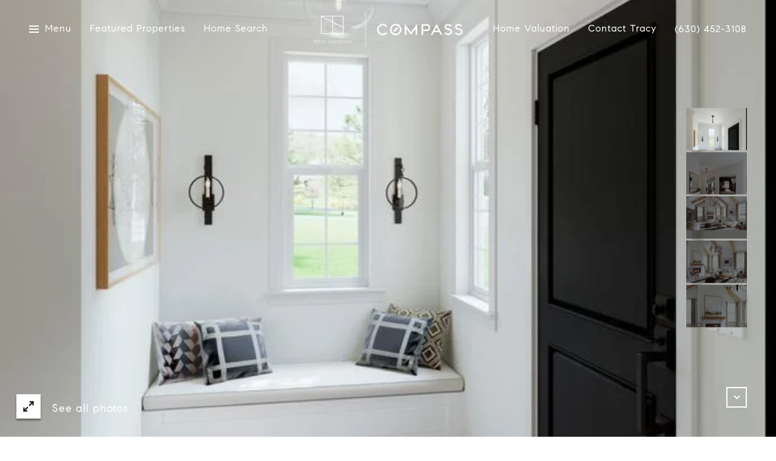

--- FILE ---
content_type: text/html; charset=utf-8
request_url: https://bss.luxurypresence.com/buttons/googleOneTap?companyId=307d73ff-8e2a-4994-931a-557fcb500272&websiteId=0b44533c-2bd5-4fdc-9ad1-e5f89f2098d4&pageId=ca117aaf-8ae7-406f-892b-606dca08c236&sourceUrl=https%3A%2F%2Ftracyandersonrealty.com%2Fproperties%2F739-033-538-hannah-lane-hinsdale-il-60521-us&pageMeta=%7B%22sourceResource%22%3A%22properties%22%2C%22pageElementId%22%3A%222238fd8f-4ca7-4922-af5b-65dc0a0f7136%22%2C%22pageQueryVariables%22%3A%7B%22property%22%3A%7B%22id%22%3A%222238fd8f-4ca7-4922-af5b-65dc0a0f7136%22%7D%2C%22properties%22%3A%7B%22relatedNeighborhoodPropertyId%22%3A%222238fd8f-4ca7-4922-af5b-65dc0a0f7136%22%2C%22sort%22%3A%22salesPrice%22%7D%2C%22neighborhood%22%3A%7B%7D%2C%22pressReleases%22%3A%7B%22propertyId%22%3A%222238fd8f-4ca7-4922-af5b-65dc0a0f7136%22%7D%7D%7D
body_size: 2895
content:
<style>
  html, body {margin: 0; padding: 0;}
</style>
<script src="https://accounts.google.com/gsi/client" async defer></script>
<script>
const parseURL = (url) => {
    const a = document.createElement('a');
    a.href = url;
    return a.origin;
}

const login = (token, provider, source)  => {
  const origin = (window.location != window.parent.location)
    ? parseURL(document.referrer)
    : window.location.origin;  
  const xhr = new XMLHttpRequest();
  xhr.responseType = 'json';
  xhr.onreadystatechange = function() {
    if (xhr.readyState === 4) {
      const response = xhr.response;
      const msg = {
        event: response.status,
        provider: provider,
        source: source,
        token: token
      }
      window.parent.postMessage(msg, origin);
    }
  }
  xhr.withCredentials = true;
  xhr.open('POST', `${origin}/api/v1/auth/login`, true);
  xhr.setRequestHeader("Content-Type", "application/json;charset=UTF-8");
  xhr.send(JSON.stringify({
    token,
    provider,
    source,
    websiteId: '0b44533c-2bd5-4fdc-9ad1-e5f89f2098d4',
    companyId: '307d73ff-8e2a-4994-931a-557fcb500272',
    pageId: 'ca117aaf-8ae7-406f-892b-606dca08c236',
    sourceUrl: 'https://tracyandersonrealty.com/properties/739-033-538-hannah-lane-hinsdale-il-60521-us',
    pageMeta: '{"sourceResource":"properties","pageElementId":"2238fd8f-4ca7-4922-af5b-65dc0a0f7136","pageQueryVariables":{"property":{"id":"2238fd8f-4ca7-4922-af5b-65dc0a0f7136"},"properties":{"relatedNeighborhoodPropertyId":"2238fd8f-4ca7-4922-af5b-65dc0a0f7136","sort":"salesPrice"},"neighborhood":{},"pressReleases":{"propertyId":"2238fd8f-4ca7-4922-af5b-65dc0a0f7136"}}}',
    utm: '',
    referrer: ''
  }));
}

function getExpirationCookie(expiresInMiliseconds) {
  const tomorrow  = new Date(Date.now() + expiresInMiliseconds); // The Date object returns today's timestamp
  return `tracyandersonrealty.com-SID=true; expires=${tomorrow.toUTCString()}; path=/; Secure; SameSite=None`;
}

function handleCredentialResponse(response) {
  document.cookie = getExpirationCookie(24 * 60 * 60 * 1000); // 1 day
  login(response.credential, 'GOOGLE', 'GOOGLE_SIGN_ON');
}

function handleClose() {
  const msg = {
    event: 'cancel',
    provider: 'GOOGLE',
    source: 'GOOGLE_SIGN_ON'
  }
  const origin = (window.location != window.parent.location)
    ? parseURL(document.referrer)
    : window.location.origin;
  window.parent.postMessage(msg, origin);
  document.cookie = getExpirationCookie(2 * 60 * 60 * 1000); // 2 hours
}

</script>
<div id="g_id_onload"
  data-client_id="673515100752-7s6f6j0qab4skl22cjpp7eirb2rjmfcg.apps.googleusercontent.com"
  data-callback="handleCredentialResponse"
  data-intermediate_iframe_close_callback="handleClose"
  data-state_cookie_domain = "tracyandersonrealty.com"
  data-allowed_parent_origin="https://tracyandersonrealty.com"
  data-skip_prompt_cookie="tracyandersonrealty.com-SID"
  data-cancel_on_tap_outside="false"
></div>

--- FILE ---
content_type: text/javascript; charset=utf-8
request_url: https://pixel.adwerx.com/65792/awp.js
body_size: 1830
content:
var elemHead = document.getElementsByTagName('head')[0];

if (elemHead) {

    // Website segment for account__65792
    if(document.getElementById('adwerx-segment-137373') == undefined) {
      var elemScript = document.createElement('img');
      elemScript.setAttribute('id', 'adwerx-segment-137373');
      elemScript.setAttribute('src', 'https://secure.adnxs.com/seg?add=3372235&t=1');
      elemHead.appendChild(elemScript);
    }

    // FB custom audience retargeting pixel:
    // https://developers.facebook.com/docs/ads-for-websites/pixel-events
    !function(f,b,e,v,n,t,s){if(f.fbq)return;n=f.fbq=function(){n.callMethod?
            n.callMethod.apply(n,arguments):n.queue.push(arguments)};if(!f._fbq)f._fbq=n;
        n.push=n;n.loaded=!0;n.version='2.0';n.queue=[];t=b.createElement(e);t.async=!0;
        t.src=v;s=b.getElementsByTagName(e)[0];s.parentNode.insertBefore(t,s)}(window,
            document,'script','//connect.facebook.net/en_US/fbevents.js');

    var fbqEventData = { awOwner: 'account_65792' }

    fbq('init', '479379365738123');
    fbq('trackCustom', 'AwpPixelFire', fbqEventData);


    // WebsiteSegment for source: Account 65792
    var segmentId = "adwerx-mm-segment-320462";
    if (document.getElementById(segmentId) === null) {
      // define MathTag
      var varScript = document.createElement("script");
      varScript.id = `${segmentId}-var`;
      varScript.type = "text/javascript";
      varScript.text = `
        var MathTag = {
          version: '1.1',
          delimiter: ';',
          previous_url: document.referrer,
          industry: 'Advertising Services',
          mt_adid: '431630',
          event_type: 'home',
          mt_id: '1981927'
        };
      `;
      elemHead.appendChild(varScript);

      // load pixel
      var elemScript = document.createElement("script");
      elemScript.id = segmentId;
      elemScript.type = "text/javascript";
      elemScript.src = "//pixel.mathtag.com/event/js?mt_pp=1&mt_pp=2&mt_id=1981927&mt_adid=431630";
      elemHead.appendChild(elemScript);
    }
  }
